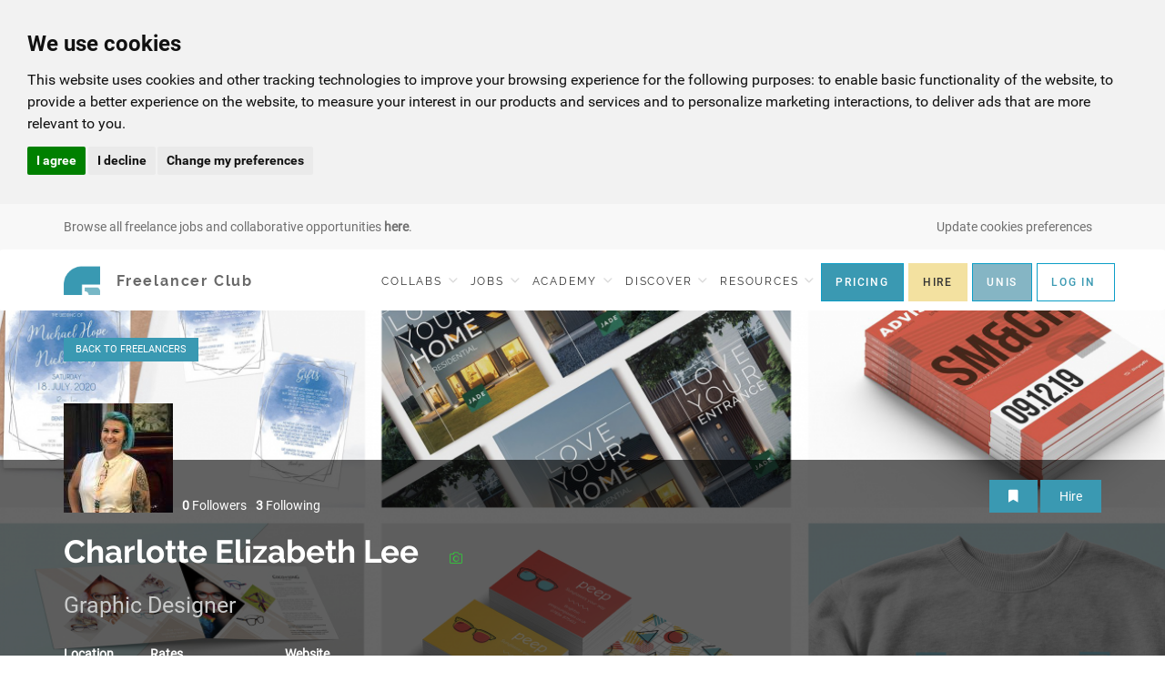

--- FILE ---
content_type: text/css; charset=utf-8
request_url: https://freelancerclub.net/assets/cache/school_people_people_mod.css
body_size: 749
content:
.form-control:focus {
    
    border: 1px solid #ccc !important;
}

.portfolio-tag-filter {
    cursor: pointer;
}
.project-tag-filter {
    cursor: pointer;
}

.search-options {
    text-align: left;
}

.SumoSelect {
    width: 100%;
}

.SumoSelect .SelectBox {
    -webkit-border-radius: 0;
    -moz-border-radius: 0;
    border-radius: 0;
    background: #fff;
    height: 40px;

    color: #777;
    position: relative;
    -webkit-appearance: none;
    -webkit-box-shadow: inset 0 1px 2px rgba(0,0,0,.075);
    box-shadow: inset 0 1px 2px rgba(0,0,0,.075);
    padding: 6px 30px 6px 12px;
    border: 1px solid #e1e1e1;
    font-size: 14px;
    line-height: 20px;
    display: block;
}

.SumoSelect>.CaptionCont>span {
    margin-top: 4px;
}
.SumoSelect.open .search-txt {
    margin-top: 4px;
}
.SumoSelect.open>.optWrapper {
    top: 42px;
}
.skills-select, .rate-select, #discipline {
    display:none;
}

.sub-search-options {
    background-color: #fafafa;
    padding-top:30px;
    padding-bottom:23px;
}


@media (max-width: 768px) {
    .filters-block .fafmenu {
        background-color: #fafafa;
    }
    .filters-block .fafmenu label, .filters-block .fafmenu a {
        margin-top: 0;
    }

    .sub-search-options {
        padding-top: 10px;
    }
}

.sub-search-options input, .sub-search-options select, .sub-search-options .SumoSelect  {
    margin-bottom: 7px;
}

.order-dropdown, .order-dropdown:hover {
    padding-left: 0;
    color: #444;
}

.order-dropdown i {
    padding-left: 5px;
}

.faf-order .dropdown-menu {
    position: absolute;
    top: 45px;
}

.SumoSelect>.optWrapper.isFloating {
    z-index: 10000;
}
.show-filters {
    margin-top: 10px;
    margin-bottom: 0;
    position: relative;
}
.show-filters i {
    position: absolute;
    right: 12px;
    top: 11px;
}


.upgrade-input-group, .register-input-group {
    position: relative;
}

.upgrade-input-group input, .register-input-group input {
    cursor: pointer!important;
}
.upgrade-input-group .lock, .register-input-group .lock {
    position: absolute;
    right: 10px;
    top: 13px;
    color: #3A99B2;
    cursor: pointer;
}


--- FILE ---
content_type: image/svg+xml
request_url: https://freelancerclub.net/themes/school/images/fc-appicon.svg
body_size: 128157
content:
<svg xmlns="http://www.w3.org/2000/svg" xmlns:xlink="http://www.w3.org/1999/xlink" viewBox="0 0 245.52 245.28"><defs><style>.cls-1{isolation:isolate;}.cls-2{opacity:0.07;mix-blend-mode:multiply;}.cls-3{fill:#fff;}.cls-4{fill:#3a99b2;}.cls-5{fill:#78b8c7;}</style></defs><title>FC_logoicon</title><g class="cls-1"><g id="Layer_1" data-name="Layer 1"><image class="cls-2" width="1023" height="1022" transform="scale(0.24)" xlink:href="[data-uri]"/><rect class="cls-3" x="12.2" y="12.1" width="215.08" height="215.08" rx="53.3"/><path class="cls-4" d="M141.73,181.57V152.42h50.53V101.89H141.83A50.63,50.63,0,0,0,91.2,152.52v29Z" transform="translate(-21.99 -22.23)"/><path class="cls-5" d="M181.38,160.19H149.5v10.69a10.7,10.7,0,0,1,10.69,10.69h32.07v-10.5A10.88,10.88,0,0,0,181.38,160.19Z" transform="translate(-21.99 -22.23)"/></g></g></svg>